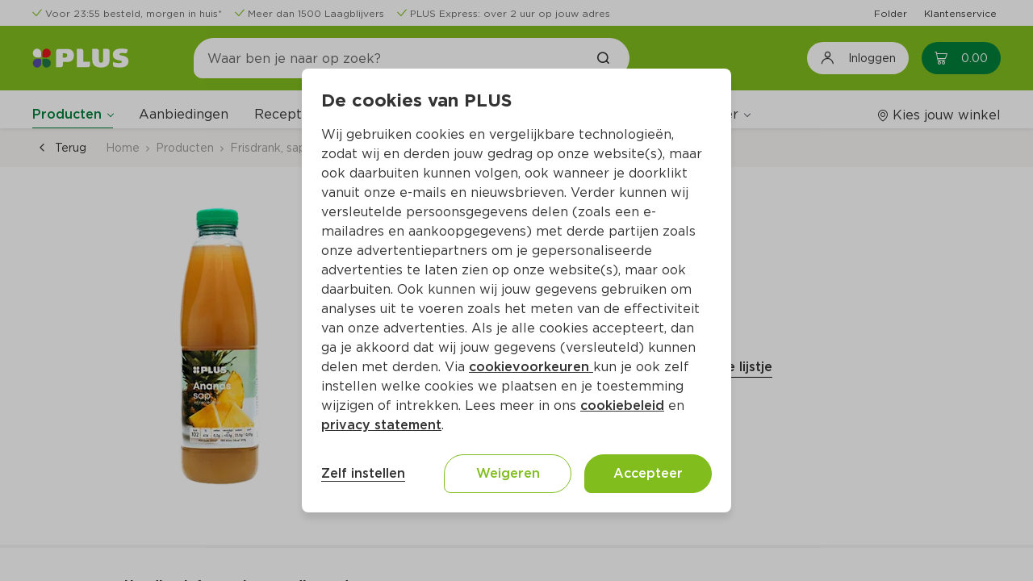

--- FILE ---
content_type: text/css
request_url: https://www.plus.nl/css/OutSystemsReactWidgets.css?kQjDkbMH8s8gQl+B0cPCxA
body_size: 10191
content:
/*!
 *  Font Awesome 4.6.3 by @davegandy - http://fontawesome.io - @fontawesome
 *  License - http://fontawesome.io/license (Font: SIL OFL 1.1, CSS: MIT License)
 */@font-face{font-family:'FontAwesome';src:url('../fonts/fontawesome-webfont.woff2?5s98bsfC1vZwrp12JgTLCw') format('woff2'),url('../fonts/fontawesome-webfont.woff?yN3x5eW_NoK8e+vzDzlBSA') format('woff');font-weight:normal;font-style:normal}.fa{display:inline-block;font:normal normal normal 14px/1 FontAwesome;font-size:inherit;text-rendering:auto;-webkit-font-smoothing:antialiased;-moz-osx-font-smoothing:grayscale}.fa-lg{font-size:1.33333333em;line-height:.75em;vertical-align:-15%}.fa-2x{font-size:2em}.fa-3x{font-size:3em}.fa-4x{font-size:4em}.fa-5x{font-size:5em}.fa-fw{width:1.28571429em;text-align:center}.fa-ul{padding-left:0;margin-left:2.14285714em;list-style-type:none}.fa-ul>li{position:relative}.fa-li{position:absolute;left:-2.14285714em;width:2.14285714em;top:.14285714em;text-align:center}.fa-li.fa-lg{left:-1.85714286em}.fa-border{padding:.2em .25em .15em;border:solid .08em #eee;border-radius:.1em}.fa-pull-left{float:left}.fa-pull-right{float:right}.fa.fa-pull-left{margin-right:.3em}.fa.fa-pull-right{margin-left:.3em}.pull-right{float:right}.pull-left{float:left}.fa.pull-left{margin-right:.3em}.fa.pull-right{margin-left:.3em}.fa-spin{-webkit-animation:fa-spin 2s infinite linear;animation:fa-spin 2s infinite linear}.fa-pulse{-webkit-animation:fa-spin 1s infinite steps(8);animation:fa-spin 1s infinite steps(8)}@-webkit-keyframes fa-spin{0%{-webkit-transform:rotate(0deg);transform:rotate(0deg)}100%{-webkit-transform:rotate(359deg);transform:rotate(359deg)}}@keyframes fa-spin{0%{-webkit-transform:rotate(0deg);transform:rotate(0deg)}100%{-webkit-transform:rotate(359deg);transform:rotate(359deg)}}.fa-rotate-90{-ms-filter:"progid:DXImageTransform.Microsoft.BasicImage(rotation=1)";-webkit-transform:rotate(90deg);-ms-transform:rotate(90deg);transform:rotate(90deg)}.fa-rotate-180{-ms-filter:"progid:DXImageTransform.Microsoft.BasicImage(rotation=2)";-webkit-transform:rotate(180deg);-ms-transform:rotate(180deg);transform:rotate(180deg)}.fa-rotate-270{-ms-filter:"progid:DXImageTransform.Microsoft.BasicImage(rotation=3)";-webkit-transform:rotate(270deg);-ms-transform:rotate(270deg);transform:rotate(270deg)}.fa-flip-horizontal{-ms-filter:"progid:DXImageTransform.Microsoft.BasicImage(rotation=0, mirror=1)";-webkit-transform:scale(-1, 1);-ms-transform:scale(-1, 1);transform:scale(-1, 1)}.fa-flip-vertical{-ms-filter:"progid:DXImageTransform.Microsoft.BasicImage(rotation=2, mirror=1)";-webkit-transform:scale(1, -1);-ms-transform:scale(1, -1);transform:scale(1, -1)}:root .fa-rotate-90,:root .fa-rotate-180,:root .fa-rotate-270,:root .fa-flip-horizontal,:root .fa-flip-vertical{filter:none}.fa-stack{position:relative;display:inline-block;width:2em;height:2em;line-height:2em;vertical-align:middle}.fa-stack-1x,.fa-stack-2x{position:absolute;left:0;width:100%;text-align:center}.fa-stack-1x{line-height:inherit}.fa-stack-2x{font-size:2em}.fa-inverse{color:#fff}.fa-glass:before{content:"\f000"}.fa-music:before{content:"\f001"}.fa-search:before{content:"\f002"}.fa-envelope-o:before{content:"\f003"}.fa-heart:before{content:"\f004"}.fa-star:before{content:"\f005"}.fa-star-o:before{content:"\f006"}.fa-user:before{content:"\f007"}.fa-film:before{content:"\f008"}.fa-th-large:before{content:"\f009"}.fa-th:before{content:"\f00a"}.fa-th-list:before{content:"\f00b"}.fa-check:before{content:"\f00c"}.fa-remove:before,.fa-close:before,.fa-times:before{content:"\f00d"}.fa-search-plus:before{content:"\f00e"}.fa-search-minus:before{content:"\f010"}.fa-power-off:before{content:"\f011"}.fa-signal:before{content:"\f012"}.fa-gear:before,.fa-cog:before{content:"\f013"}.fa-trash-o:before{content:"\f014"}.fa-home:before{content:"\f015"}.fa-file-o:before{content:"\f016"}.fa-clock-o:before{content:"\f017"}.fa-road:before{content:"\f018"}.fa-download:before{content:"\f019"}.fa-arrow-circle-o-down:before{content:"\f01a"}.fa-arrow-circle-o-up:before{content:"\f01b"}.fa-inbox:before{content:"\f01c"}.fa-play-circle-o:before{content:"\f01d"}.fa-rotate-right:before,.fa-repeat:before{content:"\f01e"}.fa-refresh:before{content:"\f021"}.fa-list-alt:before{content:"\f022"}.fa-lock:before{content:"\f023"}.fa-flag:before{content:"\f024"}.fa-headphones:before{content:"\f025"}.fa-volume-off:before{content:"\f026"}.fa-volume-down:before{content:"\f027"}.fa-volume-up:before{content:"\f028"}.fa-qrcode:before{content:"\f029"}.fa-barcode:before{content:"\f02a"}.fa-tag:before{content:"\f02b"}.fa-tags:before{content:"\f02c"}.fa-book:before{content:"\f02d"}.fa-bookmark:before{content:"\f02e"}.fa-print:before{content:"\f02f"}.fa-camera:before{content:"\f030"}.fa-font:before{content:"\f031"}.fa-bold:before{content:"\f032"}.fa-italic:before{content:"\f033"}.fa-text-height:before{content:"\f034"}.fa-text-width:before{content:"\f035"}.fa-align-left:before{content:"\f036"}.fa-align-center:before{content:"\f037"}.fa-align-right:before{content:"\f038"}.fa-align-justify:before{content:"\f039"}.fa-list:before{content:"\f03a"}.fa-dedent:before,.fa-outdent:before{content:"\f03b"}.fa-indent:before{content:"\f03c"}.fa-video-camera:before{content:"\f03d"}.fa-photo:before,.fa-image:before,.fa-picture-o:before{content:"\f03e"}.fa-pencil:before{content:"\f040"}.fa-map-marker:before{content:"\f041"}.fa-adjust:before{content:"\f042"}.fa-tint:before{content:"\f043"}.fa-edit:before,.fa-pencil-square-o:before{content:"\f044"}.fa-share-square-o:before{content:"\f045"}.fa-check-square-o:before{content:"\f046"}.fa-arrows:before{content:"\f047"}.fa-step-backward:before{content:"\f048"}.fa-fast-backward:before{content:"\f049"}.fa-backward:before{content:"\f04a"}.fa-play:before{content:"\f04b"}.fa-pause:before{content:"\f04c"}.fa-stop:before{content:"\f04d"}.fa-forward:before{content:"\f04e"}.fa-fast-forward:before{content:"\f050"}.fa-step-forward:before{content:"\f051"}.fa-eject:before{content:"\f052"}.fa-chevron-left:before{content:"\f053"}.fa-chevron-right:before{content:"\f054"}.fa-plus-circle:before{content:"\f055"}.fa-minus-circle:before{content:"\f056"}.fa-times-circle:before{content:"\f057"}.fa-check-circle:before{content:"\f058"}.fa-question-circle:before{content:"\f059"}.fa-info-circle:before{content:"\f05a"}.fa-crosshairs:before{content:"\f05b"}.fa-times-circle-o:before{content:"\f05c"}.fa-check-circle-o:before{content:"\f05d"}.fa-ban:before{content:"\f05e"}.fa-arrow-left:before{content:"\f060"}.fa-arrow-right:before{content:"\f061"}.fa-arrow-up:before{content:"\f062"}.fa-arrow-down:before{content:"\f063"}.fa-mail-forward:before,.fa-share:before{content:"\f064"}.fa-expand:before{content:"\f065"}.fa-compress:before{content:"\f066"}.fa-plus:before{content:"\f067"}.fa-minus:before{content:"\f068"}.fa-asterisk:before{content:"\f069"}.fa-exclamation-circle:before{content:"\f06a"}.fa-gift:before{content:"\f06b"}.fa-leaf:before{content:"\f06c"}.fa-fire:before{content:"\f06d"}.fa-eye:before{content:"\f06e"}.fa-eye-slash:before{content:"\f070"}.fa-warning:before,.fa-exclamation-triangle:before{content:"\f071"}.fa-plane:before{content:"\f072"}.fa-calendar:before{content:"\f073"}.fa-random:before{content:"\f074"}.fa-comment:before{content:"\f075"}.fa-magnet:before{content:"\f076"}.fa-chevron-up:before{content:"\f077"}.fa-chevron-down:before{content:"\f078"}.fa-retweet:before{content:"\f079"}.fa-shopping-cart:before{content:"\f07a"}.fa-folder:before{content:"\f07b"}.fa-folder-open:before{content:"\f07c"}.fa-arrows-v:before{content:"\f07d"}.fa-arrows-h:before{content:"\f07e"}.fa-bar-chart-o:before,.fa-bar-chart:before{content:"\f080"}.fa-twitter-square:before{content:"\f081"}.fa-facebook-square:before{content:"\f082"}.fa-camera-retro:before{content:"\f083"}.fa-key:before{content:"\f084"}.fa-gears:before,.fa-cogs:before{content:"\f085"}.fa-comments:before{content:"\f086"}.fa-thumbs-o-up:before{content:"\f087"}.fa-thumbs-o-down:before{content:"\f088"}.fa-star-half:before{content:"\f089"}.fa-heart-o:before{content:"\f08a"}.fa-sign-out:before{content:"\f08b"}.fa-linkedin-square:before{content:"\f08c"}.fa-thumb-tack:before{content:"\f08d"}.fa-external-link:before{content:"\f08e"}.fa-sign-in:before{content:"\f090"}.fa-trophy:before{content:"\f091"}.fa-github-square:before{content:"\f092"}.fa-upload:before{content:"\f093"}.fa-lemon-o:before{content:"\f094"}.fa-phone:before{content:"\f095"}.fa-square-o:before{content:"\f096"}.fa-bookmark-o:before{content:"\f097"}.fa-phone-square:before{content:"\f098"}.fa-twitter:before{content:"\f099"}.fa-facebook-f:before,.fa-facebook:before{content:"\f09a"}.fa-github:before{content:"\f09b"}.fa-unlock:before{content:"\f09c"}.fa-credit-card:before{content:"\f09d"}.fa-feed:before,.fa-rss:before{content:"\f09e"}.fa-hdd-o:before{content:"\f0a0"}.fa-bullhorn:before{content:"\f0a1"}.fa-bell:before{content:"\f0f3"}.fa-certificate:before{content:"\f0a3"}.fa-hand-o-right:before{content:"\f0a4"}.fa-hand-o-left:before{content:"\f0a5"}.fa-hand-o-up:before{content:"\f0a6"}.fa-hand-o-down:before{content:"\f0a7"}.fa-arrow-circle-left:before{content:"\f0a8"}.fa-arrow-circle-right:before{content:"\f0a9"}.fa-arrow-circle-up:before{content:"\f0aa"}.fa-arrow-circle-down:before{content:"\f0ab"}.fa-globe:before{content:"\f0ac"}.fa-wrench:before{content:"\f0ad"}.fa-tasks:before{content:"\f0ae"}.fa-filter:before{content:"\f0b0"}.fa-briefcase:before{content:"\f0b1"}.fa-arrows-alt:before{content:"\f0b2"}.fa-group:before,.fa-users:before{content:"\f0c0"}.fa-chain:before,.fa-link:before{content:"\f0c1"}.fa-cloud:before{content:"\f0c2"}.fa-flask:before{content:"\f0c3"}.fa-cut:before,.fa-scissors:before{content:"\f0c4"}.fa-copy:before,.fa-files-o:before{content:"\f0c5"}.fa-paperclip:before{content:"\f0c6"}.fa-save:before,.fa-floppy-o:before{content:"\f0c7"}.fa-square:before{content:"\f0c8"}.fa-navicon:before,.fa-reorder:before,.fa-bars:before{content:"\f0c9"}.fa-list-ul:before{content:"\f0ca"}.fa-list-ol:before{content:"\f0cb"}.fa-strikethrough:before{content:"\f0cc"}.fa-underline:before{content:"\f0cd"}.fa-table:before{content:"\f0ce"}.fa-magic:before{content:"\f0d0"}.fa-truck:before{content:"\f0d1"}.fa-pinterest:before{content:"\f0d2"}.fa-pinterest-square:before{content:"\f0d3"}.fa-google-plus-square:before{content:"\f0d4"}.fa-google-plus:before{content:"\f0d5"}.fa-money:before{content:"\f0d6"}.fa-caret-down:before{content:"\f0d7"}.fa-caret-up:before{content:"\f0d8"}.fa-caret-left:before{content:"\f0d9"}.fa-caret-right:before{content:"\f0da"}.fa-columns:before{content:"\f0db"}.fa-unsorted:before,.fa-sort:before{content:"\f0dc"}.fa-sort-down:before,.fa-sort-desc:before{content:"\f0dd"}.fa-sort-up:before,.fa-sort-asc:before{content:"\f0de"}.fa-envelope:before{content:"\f0e0"}.fa-linkedin:before{content:"\f0e1"}.fa-rotate-left:before,.fa-undo:before{content:"\f0e2"}.fa-legal:before,.fa-gavel:before{content:"\f0e3"}.fa-dashboard:before,.fa-tachometer:before{content:"\f0e4"}.fa-comment-o:before{content:"\f0e5"}.fa-comments-o:before{content:"\f0e6"}.fa-flash:before,.fa-bolt:before{content:"\f0e7"}.fa-sitemap:before{content:"\f0e8"}.fa-umbrella:before{content:"\f0e9"}.fa-paste:before,.fa-clipboard:before{content:"\f0ea"}.fa-lightbulb-o:before{content:"\f0eb"}.fa-exchange:before{content:"\f0ec"}.fa-cloud-download:before{content:"\f0ed"}.fa-cloud-upload:before{content:"\f0ee"}.fa-user-md:before{content:"\f0f0"}.fa-stethoscope:before{content:"\f0f1"}.fa-suitcase:before{content:"\f0f2"}.fa-bell-o:before{content:"\f0a2"}.fa-coffee:before{content:"\f0f4"}.fa-cutlery:before{content:"\f0f5"}.fa-file-text-o:before{content:"\f0f6"}.fa-building-o:before{content:"\f0f7"}.fa-hospital-o:before{content:"\f0f8"}.fa-ambulance:before{content:"\f0f9"}.fa-medkit:before{content:"\f0fa"}.fa-fighter-jet:before{content:"\f0fb"}.fa-beer:before{content:"\f0fc"}.fa-h-square:before{content:"\f0fd"}.fa-plus-square:before{content:"\f0fe"}.fa-angle-double-left:before{content:"\f100"}.fa-angle-double-right:before{content:"\f101"}.fa-angle-double-up:before{content:"\f102"}.fa-angle-double-down:before{content:"\f103"}.fa-angle-left:before{content:"\f104"}.fa-angle-right:before{content:"\f105"}.fa-angle-up:before{content:"\f106"}.fa-angle-down:before{content:"\f107"}.fa-desktop:before{content:"\f108"}.fa-laptop:before{content:"\f109"}.fa-tablet:before{content:"\f10a"}.fa-mobile-phone:before,.fa-mobile:before{content:"\f10b"}.fa-circle-o:before{content:"\f10c"}.fa-quote-left:before{content:"\f10d"}.fa-quote-right:before{content:"\f10e"}.fa-spinner:before{content:"\f110"}.fa-circle:before{content:"\f111"}.fa-mail-reply:before,.fa-reply:before{content:"\f112"}.fa-github-alt:before{content:"\f113"}.fa-folder-o:before{content:"\f114"}.fa-folder-open-o:before{content:"\f115"}.fa-smile-o:before{content:"\f118"}.fa-frown-o:before{content:"\f119"}.fa-meh-o:before{content:"\f11a"}.fa-gamepad:before{content:"\f11b"}.fa-keyboard-o:before{content:"\f11c"}.fa-flag-o:before{content:"\f11d"}.fa-flag-checkered:before{content:"\f11e"}.fa-terminal:before{content:"\f120"}.fa-code:before{content:"\f121"}.fa-mail-reply-all:before,.fa-reply-all:before{content:"\f122"}.fa-star-half-empty:before,.fa-star-half-full:before,.fa-star-half-o:before{content:"\f123"}.fa-location-arrow:before{content:"\f124"}.fa-crop:before{content:"\f125"}.fa-code-fork:before{content:"\f126"}.fa-unlink:before,.fa-chain-broken:before{content:"\f127"}.fa-question:before{content:"\f128"}.fa-info:before{content:"\f129"}.fa-exclamation:before{content:"\f12a"}.fa-superscript:before{content:"\f12b"}.fa-subscript:before{content:"\f12c"}.fa-eraser:before{content:"\f12d"}.fa-puzzle-piece:before{content:"\f12e"}.fa-microphone:before{content:"\f130"}.fa-microphone-slash:before{content:"\f131"}.fa-shield:before{content:"\f132"}.fa-calendar-o:before{content:"\f133"}.fa-fire-extinguisher:before{content:"\f134"}.fa-rocket:before{content:"\f135"}.fa-maxcdn:before{content:"\f136"}.fa-chevron-circle-left:before{content:"\f137"}.fa-chevron-circle-right:before{content:"\f138"}.fa-chevron-circle-up:before{content:"\f139"}.fa-chevron-circle-down:before{content:"\f13a"}.fa-html5:before{content:"\f13b"}.fa-css3:before{content:"\f13c"}.fa-anchor:before{content:"\f13d"}.fa-unlock-alt:before{content:"\f13e"}.fa-bullseye:before{content:"\f140"}.fa-ellipsis-h:before{content:"\f141"}.fa-ellipsis-v:before{content:"\f142"}.fa-rss-square:before{content:"\f143"}.fa-play-circle:before{content:"\f144"}.fa-ticket:before{content:"\f145"}.fa-minus-square:before{content:"\f146"}.fa-minus-square-o:before{content:"\f147"}.fa-level-up:before{content:"\f148"}.fa-level-down:before{content:"\f149"}.fa-check-square:before{content:"\f14a"}.fa-pencil-square:before{content:"\f14b"}.fa-external-link-square:before{content:"\f14c"}.fa-share-square:before{content:"\f14d"}.fa-compass:before{content:"\f14e"}.fa-toggle-down:before,.fa-caret-square-o-down:before{content:"\f150"}.fa-toggle-up:before,.fa-caret-square-o-up:before{content:"\f151"}.fa-toggle-right:before,.fa-caret-square-o-right:before{content:"\f152"}.fa-euro:before,.fa-eur:before{content:"\f153"}.fa-gbp:before{content:"\f154"}.fa-dollar:before,.fa-usd:before{content:"\f155"}.fa-rupee:before,.fa-inr:before{content:"\f156"}.fa-cny:before,.fa-rmb:before,.fa-yen:before,.fa-jpy:before{content:"\f157"}.fa-ruble:before,.fa-rouble:before,.fa-rub:before{content:"\f158"}.fa-won:before,.fa-krw:before{content:"\f159"}.fa-bitcoin:before,.fa-btc:before{content:"\f15a"}.fa-file:before{content:"\f15b"}.fa-file-text:before{content:"\f15c"}.fa-sort-alpha-asc:before{content:"\f15d"}.fa-sort-alpha-desc:before{content:"\f15e"}.fa-sort-amount-asc:before{content:"\f160"}.fa-sort-amount-desc:before{content:"\f161"}.fa-sort-numeric-asc:before{content:"\f162"}.fa-sort-numeric-desc:before{content:"\f163"}.fa-thumbs-up:before{content:"\f164"}.fa-thumbs-down:before{content:"\f165"}.fa-youtube-square:before{content:"\f166"}.fa-youtube:before{content:"\f167"}.fa-xing:before{content:"\f168"}.fa-xing-square:before{content:"\f169"}.fa-youtube-play:before{content:"\f16a"}.fa-dropbox:before{content:"\f16b"}.fa-stack-overflow:before{content:"\f16c"}.fa-instagram:before{content:"\f16d"}.fa-flickr:before{content:"\f16e"}.fa-adn:before{content:"\f170"}.fa-bitbucket:before{content:"\f171"}.fa-bitbucket-square:before{content:"\f172"}.fa-tumblr:before{content:"\f173"}.fa-tumblr-square:before{content:"\f174"}.fa-long-arrow-down:before{content:"\f175"}.fa-long-arrow-up:before{content:"\f176"}.fa-long-arrow-left:before{content:"\f177"}.fa-long-arrow-right:before{content:"\f178"}.fa-apple:before{content:"\f179"}.fa-windows:before{content:"\f17a"}.fa-android:before{content:"\f17b"}.fa-linux:before{content:"\f17c"}.fa-dribbble:before{content:"\f17d"}.fa-skype:before{content:"\f17e"}.fa-foursquare:before{content:"\f180"}.fa-trello:before{content:"\f181"}.fa-female:before{content:"\f182"}.fa-male:before{content:"\f183"}.fa-gittip:before,.fa-gratipay:before{content:"\f184"}.fa-sun-o:before{content:"\f185"}.fa-moon-o:before{content:"\f186"}.fa-archive:before{content:"\f187"}.fa-bug:before{content:"\f188"}.fa-vk:before{content:"\f189"}.fa-weibo:before{content:"\f18a"}.fa-renren:before{content:"\f18b"}.fa-pagelines:before{content:"\f18c"}.fa-stack-exchange:before{content:"\f18d"}.fa-arrow-circle-o-right:before{content:"\f18e"}.fa-arrow-circle-o-left:before{content:"\f190"}.fa-toggle-left:before,.fa-caret-square-o-left:before{content:"\f191"}.fa-dot-circle-o:before{content:"\f192"}.fa-wheelchair:before{content:"\f193"}.fa-vimeo-square:before{content:"\f194"}.fa-turkish-lira:before,.fa-try:before{content:"\f195"}.fa-plus-square-o:before{content:"\f196"}.fa-space-shuttle:before{content:"\f197"}.fa-slack:before{content:"\f198"}.fa-envelope-square:before{content:"\f199"}.fa-wordpress:before{content:"\f19a"}.fa-openid:before{content:"\f19b"}.fa-institution:before,.fa-bank:before,.fa-university:before{content:"\f19c"}.fa-mortar-board:before,.fa-graduation-cap:before{content:"\f19d"}.fa-yahoo:before{content:"\f19e"}.fa-google:before{content:"\f1a0"}.fa-reddit:before{content:"\f1a1"}.fa-reddit-square:before{content:"\f1a2"}.fa-stumbleupon-circle:before{content:"\f1a3"}.fa-stumbleupon:before{content:"\f1a4"}.fa-delicious:before{content:"\f1a5"}.fa-digg:before{content:"\f1a6"}.fa-pied-piper-pp:before{content:"\f1a7"}.fa-pied-piper-alt:before{content:"\f1a8"}.fa-drupal:before{content:"\f1a9"}.fa-joomla:before{content:"\f1aa"}.fa-language:before{content:"\f1ab"}.fa-fax:before{content:"\f1ac"}.fa-building:before{content:"\f1ad"}.fa-child:before{content:"\f1ae"}.fa-paw:before{content:"\f1b0"}.fa-spoon:before{content:"\f1b1"}.fa-cube:before{content:"\f1b2"}.fa-cubes:before{content:"\f1b3"}.fa-behance:before{content:"\f1b4"}.fa-behance-square:before{content:"\f1b5"}.fa-steam:before{content:"\f1b6"}.fa-steam-square:before{content:"\f1b7"}.fa-recycle:before{content:"\f1b8"}.fa-automobile:before,.fa-car:before{content:"\f1b9"}.fa-cab:before,.fa-taxi:before{content:"\f1ba"}.fa-tree:before{content:"\f1bb"}.fa-spotify:before{content:"\f1bc"}.fa-deviantart:before{content:"\f1bd"}.fa-soundcloud:before{content:"\f1be"}.fa-database:before{content:"\f1c0"}.fa-file-pdf-o:before{content:"\f1c1"}.fa-file-word-o:before{content:"\f1c2"}.fa-file-excel-o:before{content:"\f1c3"}.fa-file-powerpoint-o:before{content:"\f1c4"}.fa-file-photo-o:before,.fa-file-picture-o:before,.fa-file-image-o:before{content:"\f1c5"}.fa-file-zip-o:before,.fa-file-archive-o:before{content:"\f1c6"}.fa-file-sound-o:before,.fa-file-audio-o:before{content:"\f1c7"}.fa-file-movie-o:before,.fa-file-video-o:before{content:"\f1c8"}.fa-file-code-o:before{content:"\f1c9"}.fa-vine:before{content:"\f1ca"}.fa-codepen:before{content:"\f1cb"}.fa-jsfiddle:before{content:"\f1cc"}.fa-life-bouy:before,.fa-life-buoy:before,.fa-life-saver:before,.fa-support:before,.fa-life-ring:before{content:"\f1cd"}.fa-circle-o-notch:before{content:"\f1ce"}.fa-ra:before,.fa-resistance:before,.fa-rebel:before{content:"\f1d0"}.fa-ge:before,.fa-empire:before{content:"\f1d1"}.fa-git-square:before{content:"\f1d2"}.fa-git:before{content:"\f1d3"}.fa-y-combinator-square:before,.fa-yc-square:before,.fa-hacker-news:before{content:"\f1d4"}.fa-tencent-weibo:before{content:"\f1d5"}.fa-qq:before{content:"\f1d6"}.fa-wechat:before,.fa-weixin:before{content:"\f1d7"}.fa-send:before,.fa-paper-plane:before{content:"\f1d8"}.fa-send-o:before,.fa-paper-plane-o:before{content:"\f1d9"}.fa-history:before{content:"\f1da"}.fa-circle-thin:before{content:"\f1db"}.fa-header:before{content:"\f1dc"}.fa-paragraph:before{content:"\f1dd"}.fa-sliders:before{content:"\f1de"}.fa-share-alt:before{content:"\f1e0"}.fa-share-alt-square:before{content:"\f1e1"}.fa-bomb:before{content:"\f1e2"}.fa-soccer-ball-o:before,.fa-futbol-o:before{content:"\f1e3"}.fa-tty:before{content:"\f1e4"}.fa-binoculars:before{content:"\f1e5"}.fa-plug:before{content:"\f1e6"}.fa-slideshare:before{content:"\f1e7"}.fa-twitch:before{content:"\f1e8"}.fa-yelp:before{content:"\f1e9"}.fa-newspaper-o:before{content:"\f1ea"}.fa-wifi:before{content:"\f1eb"}.fa-calculator:before{content:"\f1ec"}.fa-paypal:before{content:"\f1ed"}.fa-google-wallet:before{content:"\f1ee"}.fa-cc-visa:before{content:"\f1f0"}.fa-cc-mastercard:before{content:"\f1f1"}.fa-cc-discover:before{content:"\f1f2"}.fa-cc-amex:before{content:"\f1f3"}.fa-cc-paypal:before{content:"\f1f4"}.fa-cc-stripe:before{content:"\f1f5"}.fa-bell-slash:before{content:"\f1f6"}.fa-bell-slash-o:before{content:"\f1f7"}.fa-trash:before{content:"\f1f8"}.fa-copyright:before{content:"\f1f9"}.fa-at:before{content:"\f1fa"}.fa-eyedropper:before{content:"\f1fb"}.fa-paint-brush:before{content:"\f1fc"}.fa-birthday-cake:before{content:"\f1fd"}.fa-area-chart:before{content:"\f1fe"}.fa-pie-chart:before{content:"\f200"}.fa-line-chart:before{content:"\f201"}.fa-lastfm:before{content:"\f202"}.fa-lastfm-square:before{content:"\f203"}.fa-toggle-off:before{content:"\f204"}.fa-toggle-on:before{content:"\f205"}.fa-bicycle:before{content:"\f206"}.fa-bus:before{content:"\f207"}.fa-ioxhost:before{content:"\f208"}.fa-angellist:before{content:"\f209"}.fa-cc:before{content:"\f20a"}.fa-shekel:before,.fa-sheqel:before,.fa-ils:before{content:"\f20b"}.fa-meanpath:before{content:"\f20c"}.fa-buysellads:before{content:"\f20d"}.fa-connectdevelop:before{content:"\f20e"}.fa-dashcube:before{content:"\f210"}.fa-forumbee:before{content:"\f211"}.fa-leanpub:before{content:"\f212"}.fa-sellsy:before{content:"\f213"}.fa-shirtsinbulk:before{content:"\f214"}.fa-simplybuilt:before{content:"\f215"}.fa-skyatlas:before{content:"\f216"}.fa-cart-plus:before{content:"\f217"}.fa-cart-arrow-down:before{content:"\f218"}.fa-diamond:before{content:"\f219"}.fa-ship:before{content:"\f21a"}.fa-user-secret:before{content:"\f21b"}.fa-motorcycle:before{content:"\f21c"}.fa-street-view:before{content:"\f21d"}.fa-heartbeat:before{content:"\f21e"}.fa-venus:before{content:"\f221"}.fa-mars:before{content:"\f222"}.fa-mercury:before{content:"\f223"}.fa-intersex:before,.fa-transgender:before{content:"\f224"}.fa-transgender-alt:before{content:"\f225"}.fa-venus-double:before{content:"\f226"}.fa-mars-double:before{content:"\f227"}.fa-venus-mars:before{content:"\f228"}.fa-mars-stroke:before{content:"\f229"}.fa-mars-stroke-v:before{content:"\f22a"}.fa-mars-stroke-h:before{content:"\f22b"}.fa-neuter:before{content:"\f22c"}.fa-genderless:before{content:"\f22d"}.fa-facebook-official:before{content:"\f230"}.fa-pinterest-p:before{content:"\f231"}.fa-whatsapp:before{content:"\f232"}.fa-server:before{content:"\f233"}.fa-user-plus:before{content:"\f234"}.fa-user-times:before{content:"\f235"}.fa-hotel:before,.fa-bed:before{content:"\f236"}.fa-viacoin:before{content:"\f237"}.fa-train:before{content:"\f238"}.fa-subway:before{content:"\f239"}.fa-medium:before{content:"\f23a"}.fa-yc:before,.fa-y-combinator:before{content:"\f23b"}.fa-optin-monster:before{content:"\f23c"}.fa-opencart:before{content:"\f23d"}.fa-expeditedssl:before{content:"\f23e"}.fa-battery-4:before,.fa-battery-full:before{content:"\f240"}.fa-battery-3:before,.fa-battery-three-quarters:before{content:"\f241"}.fa-battery-2:before,.fa-battery-half:before{content:"\f242"}.fa-battery-1:before,.fa-battery-quarter:before{content:"\f243"}.fa-battery-0:before,.fa-battery-empty:before{content:"\f244"}.fa-mouse-pointer:before{content:"\f245"}.fa-i-cursor:before{content:"\f246"}.fa-object-group:before{content:"\f247"}.fa-object-ungroup:before{content:"\f248"}.fa-sticky-note:before{content:"\f249"}.fa-sticky-note-o:before{content:"\f24a"}.fa-cc-jcb:before{content:"\f24b"}.fa-cc-diners-club:before{content:"\f24c"}.fa-clone:before{content:"\f24d"}.fa-balance-scale:before{content:"\f24e"}.fa-hourglass-o:before{content:"\f250"}.fa-hourglass-1:before,.fa-hourglass-start:before{content:"\f251"}.fa-hourglass-2:before,.fa-hourglass-half:before{content:"\f252"}.fa-hourglass-3:before,.fa-hourglass-end:before{content:"\f253"}.fa-hourglass:before{content:"\f254"}.fa-hand-grab-o:before,.fa-hand-rock-o:before{content:"\f255"}.fa-hand-stop-o:before,.fa-hand-paper-o:before{content:"\f256"}.fa-hand-scissors-o:before{content:"\f257"}.fa-hand-lizard-o:before{content:"\f258"}.fa-hand-spock-o:before{content:"\f259"}.fa-hand-pointer-o:before{content:"\f25a"}.fa-hand-peace-o:before{content:"\f25b"}.fa-trademark:before{content:"\f25c"}.fa-registered:before{content:"\f25d"}.fa-creative-commons:before{content:"\f25e"}.fa-gg:before{content:"\f260"}.fa-gg-circle:before{content:"\f261"}.fa-tripadvisor:before{content:"\f262"}.fa-odnoklassniki:before{content:"\f263"}.fa-odnoklassniki-square:before{content:"\f264"}.fa-get-pocket:before{content:"\f265"}.fa-wikipedia-w:before{content:"\f266"}.fa-safari:before{content:"\f267"}.fa-chrome:before{content:"\f268"}.fa-firefox:before{content:"\f269"}.fa-opera:before{content:"\f26a"}.fa-internet-explorer:before{content:"\f26b"}.fa-tv:before,.fa-television:before{content:"\f26c"}.fa-contao:before{content:"\f26d"}.fa-500px:before{content:"\f26e"}.fa-amazon:before{content:"\f270"}.fa-calendar-plus-o:before{content:"\f271"}.fa-calendar-minus-o:before{content:"\f272"}.fa-calendar-times-o:before{content:"\f273"}.fa-calendar-check-o:before{content:"\f274"}.fa-industry:before{content:"\f275"}.fa-map-pin:before{content:"\f276"}.fa-map-signs:before{content:"\f277"}.fa-map-o:before{content:"\f278"}.fa-map:before{content:"\f279"}.fa-commenting:before{content:"\f27a"}.fa-commenting-o:before{content:"\f27b"}.fa-houzz:before{content:"\f27c"}.fa-vimeo:before{content:"\f27d"}.fa-black-tie:before{content:"\f27e"}.fa-fonticons:before{content:"\f280"}.fa-reddit-alien:before{content:"\f281"}.fa-edge:before{content:"\f282"}.fa-credit-card-alt:before{content:"\f283"}.fa-codiepie:before{content:"\f284"}.fa-modx:before{content:"\f285"}.fa-fort-awesome:before{content:"\f286"}.fa-usb:before{content:"\f287"}.fa-product-hunt:before{content:"\f288"}.fa-mixcloud:before{content:"\f289"}.fa-scribd:before{content:"\f28a"}.fa-pause-circle:before{content:"\f28b"}.fa-pause-circle-o:before{content:"\f28c"}.fa-stop-circle:before{content:"\f28d"}.fa-stop-circle-o:before{content:"\f28e"}.fa-shopping-bag:before{content:"\f290"}.fa-shopping-basket:before{content:"\f291"}.fa-hashtag:before{content:"\f292"}.fa-bluetooth:before{content:"\f293"}.fa-bluetooth-b:before{content:"\f294"}.fa-percent:before{content:"\f295"}.fa-gitlab:before{content:"\f296"}.fa-wpbeginner:before{content:"\f297"}.fa-wpforms:before{content:"\f298"}.fa-envira:before{content:"\f299"}.fa-universal-access:before{content:"\f29a"}.fa-wheelchair-alt:before{content:"\f29b"}.fa-question-circle-o:before{content:"\f29c"}.fa-blind:before{content:"\f29d"}.fa-audio-description:before{content:"\f29e"}.fa-volume-control-phone:before{content:"\f2a0"}.fa-braille:before{content:"\f2a1"}.fa-assistive-listening-systems:before{content:"\f2a2"}.fa-asl-interpreting:before,.fa-american-sign-language-interpreting:before{content:"\f2a3"}.fa-deafness:before,.fa-hard-of-hearing:before,.fa-deaf:before{content:"\f2a4"}.fa-glide:before{content:"\f2a5"}.fa-glide-g:before{content:"\f2a6"}.fa-signing:before,.fa-sign-language:before{content:"\f2a7"}.fa-low-vision:before{content:"\f2a8"}.fa-viadeo:before{content:"\f2a9"}.fa-viadeo-square:before{content:"\f2aa"}.fa-snapchat:before{content:"\f2ab"}.fa-snapchat-ghost:before{content:"\f2ac"}.fa-snapchat-square:before{content:"\f2ad"}.fa-pied-piper:before{content:"\f2ae"}.fa-first-order:before{content:"\f2b0"}.fa-yoast:before{content:"\f2b1"}.fa-themeisle:before{content:"\f2b2"}.fa-google-plus-circle:before,.fa-google-plus-official:before{content:"\f2b3"}.fa-fa:before,.fa-font-awesome:before{content:"\f2b4"}.sr-only{position:absolute;width:1px;height:1px;padding:0;margin:-1px;overflow:hidden;clip:rect(0, 0, 0, 0);border:0}.sr-only-focusable:active,.sr-only-focusable:focus{position:static;width:auto;height:auto;margin:0;overflow:visible;clip:auto}
[data-button-group] > div {
    display: -webkit-box;
    display: -webkit-flex;
    display: -ms-flexbox;
    display: flex;
}

[data-button-group-item] {
    -webkit-box-flex:1;
    -webkit-flex:1;
        -ms-flex:1;
            flex:1;
}

[data-button-group-item].button-group-selected-item {
    color:#999;
}
[data-checkbox] {
  position: relative;
  display: inline-block;
  background-color: transparent;
  cursor: pointer;
  -webkit-appearance: none;
  width: 20px;
  height: 20px;
  margin: 0;
  padding: 0;
  border: 1px solid #bdc5c7;
}

[data-checkbox]:focus {
    /* csslint ignore:start */
	outline: 0;
    /* csslint ignore:end */
}

[data-checkbox]:before {
	display: table;
	width: 100%;
	height: 100%;
	content: ' ';
    opacity: 0;
    background-color: #bdc5c7;
    transition: opacity 200ms ease-in;
 }
 
[data-checkbox]:checked:before {
	opacity: 1;
}

[data-checkbox]:checked:after {
    -webkit-transform: rotate(-45deg);
    transform: rotate(-45deg);
    position: absolute;
    display: table;
    top: 3px;
    left: 3px;
    width: 10px;
    height: 6px;
    border-width: 0 0 2px 2px;
    border-style: solid;
    border-color: white;
    content: ' ';
}

[data-checkbox][disabled] {
    border-color: #ccc;
}

[data-checkbox][disabled]:checked:before {
    background-color: #E9E9E9;
}

[data-checkbox][disabled]:checked:after {
    border-color: #A6A6A6;
}
[data-dropdown] {
    cursor: pointer;
    
}

[data-dropdown] > .dropdown-display {
    border: 1px solid #aaa;
    position: relative;
	padding: 5px;
}

[data-dropdown] > .dropdown-background-window {
	z-index: 1;
}

[data-dropdown] > .dropdown-display:after {
    display: inline-block;
    content: " "; /* down triangle*/
    color: #aaa;
    border-style: solid;      
    border-width: 5px;
    border-color: transparent #aaa #aaa transparent;
    vertical-align: bottom;
    position: absolute;
    bottom: 5px;
    right: 5px;
}

[data-dropdown] .dropdown-display-content {
    display: inline-block;
    white-space: nowrap;
}

[data-dropdown] .scrollable-list {
    max-height: 240px;
    height: inherit;
    overflow-y: auto;
    -webkit-overflow-scrolling: touch;
    z-index: 4;
    -ms-overflow-style: none; /* Hide the scrollbar in IE */
}

[data-dropdown] .scrollable-list::-webkit-scrollbar { 
    /* csslint ignore:start */
    width: 0 !important; /* Hide the scrollbar in Chrome */
    /* csslint ignore:end */
}

/* Dark css magic to add the shadows on the top and bottom of the list when the scroll is active */
/* Refer here for more information: http://kizu.ru/en/fun/shadowscroll/ */

[data-dropdown] .scrollable-list-with-scroll {
    position: relative;
    
    background: #FFF no-repeat;
    background-image:
        -webkit-radial-gradient(50% 0, farthest-side, rgba(0,0,0,0.2), rgba(0,0,0,0)),
        -webkit-radial-gradient(50% 100%,farthest-side, rgba(0,0,0,0.2), rgba(0,0,0,0));
    background-image:
        -moz-radial-gradient(50% 0, farthest-side, rgba(0,0,0,0.2), rgba(0,0,0,0)),
        -moz-radial-gradient(50% 100%,farthest-side, rgba(0,0,0,0.2), rgba(0,0,0,0));
    background-image:
        radial-gradient(farthest-side at 50% 0, rgba(0,0,0,0.2), rgba(0,0,0,0)),
        radial-gradient(farthest-side at 50% 100%, rgba(0,0,0,0.2), rgba(0,0,0,0));
    background-position: 0 0, 0 100%;
    background-size: 100% 14px;
}

[data-dropdown] .scrollable-list-with-scroll:before,
[data-dropdown] .scrollable-list-with-scroll:after {
    content: "";
    position: relative;
    z-index: -1;

    display: block;

    height: 30px;
    margin: 0 0 -30px;
    background: -webkit-linear-gradient(top,#FFF,#FFF 30%,rgba(255,255,255,0));
    background:    -moz-linear-gradient(top,#FFF,#FFF 30%,rgba(255,255,255,0));
    background:   linear-gradient(to bottom,#FFF,#FFF 30%,rgba(255,255,255,0));
}

[data-dropdown] .scrollable-list-with-scroll:after {
    margin: -30px 0 0;
    background: -webkit-linear-gradient(top,rgba(255,255,255,0),#FFF 70%,#FFF);
    background:    -moz-linear-gradient(top,rgba(255,255,255,0),#FFF 70%,#FFF);
    background:   linear-gradient(to bottom,rgba(255,255,255,0),#FFF 70%,#FFF);
}


[data-dropdown] > .dropdown-list {
    position: fixed;
    background: white;
    border: 1px solid #ccc;
    -webkit-transform: translateZ(0);/* To enable hardware accelaration */
    transform: translateZ(0);
    z-index: 2;
    overflow: visible;
}

[data-dropdown] .dropdown-popup-row {
    padding: 10px;
    padding-right: 50px;
    white-space: nowrap;
    position: relative;
    z-index: 4;
}

[data-dropdown] .dropdown-popup-row:hover {
    background-color: #eaeaea;
}

[data-dropdown] .dropdown-popup-row:empty {
    display: none;
}

[data-dropdown] .dropdown-popup-row-selected {
    background-color: #E6F0F1;
}

/* Right-To-Left Support */

.is-rtl [data-dropdown] > .dropdown-display:after {
    left: 5px;
    right: auto;
}

.is-rtl [data-dropdown] .dropdown-popup-row {
    padding-left: 50px;
    padding-right: 10px;
}

/* Design mode only */




[data-expression] {
	white-space: pre-wrap;
}

[data-expression]:empty:after {
    content: "\200b";
}


[data-form] [data-label].mandatory-label:after {
    content: "*";
	color: #BF1601;
	position: absolute;
	padding: 0 5px 5px 3px;
}
@-webkit-keyframes imageBounceIn {
  0% { opacity: 0; }
  100% { opacity: 1; }
}

@keyframes imageBounceIn {
  0% { opacity: 0; }
  100% { opacity: 1; }
}

[data-image].image-lazyload {
    -webkit-animation-duration: 1s;
     animation-duration: 1s;
     -webkit-animation-name: imageBounceIn;
     animation-name: imageBounceIn;
}
[data-input]::-webkit-outer-spin-button, /* Removes arrows */
[data-input]::-webkit-inner-spin-button, /* Removes arrows */
[data-input]::-webkit-clear-button { /* Removes blue cross */
	-webkit-appearance: none;
	margin: 0;
}

[data-input] {
	margin: 0;
	border: 1px solid #aaa;
}

[data-input]::-ms-clear { /* Removes cross on IE */
    display: none;
}

[data-input]:empty {
    height: 32px;
    padding-top: 5px;
    padding-bottom: 5px;
}

[data-input][type=number] { /* Removes arrows on firefox */
    -moz-appearance: textfield;
}

[data-input][type=search],
[data-input][type=date],
[data-input][type=datetime-local],
[data-input][type=time] {
    -webkit-appearance: none;
}

::-webkit-calendar-picker-indicator { /* Removes dropdown for picker */
   
   
}
[data-label].mandatory:after {
    content: "*";
}

[data-label]:empty {
    
}

[data-list] .empty-message {
	color: #666;
	font-size: 12px;
	font-weight: normal;
	height: 1em;
	display: block;
	margin-bottom: 1.5em;
	margin-top: 30px;
	margin-left: 0;
}



[data-list]:empty {
    
    
}
[data-list-item]:after {
    content: '';
    display: block;
    clear: both;    
}

[data-list-item] img {
    /* Avoid rendering issues */
    -webkit-transform: translateZ(0);
            transform: translateZ(0);
}
 /* Double size container to allow swipe */
[data-list-item] .list-item-container {
    display: -webkit-box;
    display: -webkit-flex;
    display: -ms-flexbox;
    display: flex;
	width: 200%;
    
    
}
 /* The content will fill 100% of the parent (50% of 200%) */
[data-list-item] .list-item {
	width: 50%;
    
}
 /* Invisible until user swipes */
[data-list-item] .list-item-animating .list-item-left-actions,
[data-list-item] .list-item-animating .list-item-right-actions {
    width: 0;
    transition: all .5s ease;
}
[data-list-item] .list-item-left-actions,
[data-list-item] .list-item-right-actions {
    width: 0;
    transition: none;
    
    
    
    
}

.list-item {
    display: block;
}
[data-list-item] .list-item-left-actions,
[data-list-item] .list-item-right-actions {
    display: -webkit-box;
    display: -webkit-flex;
    display: -ms-flexbox;
    display: flex;
}
[data-list-item] .list-item-right-actions {
    -webkit-box-pack: end;
    -webkit-justify-content: flex-end;
    -ms-flex-pack: end;
     justify-content: flex-end;
    
}
 /* Show just leftmost or rightmost actions of a full swipe */
[data-list-item] .list-item-full-swipe .list-item-right-actions [data-list-item-action]:not(:last-child),
[data-list-item] .list-item-full-swipe .list-item-left-actions [data-list-item-action]:not(:first-child) {
    -webkit-box-flex:0;
    -webkit-flex:0;
    -ms-flex:0;
    flex:0;
}

[data-list-item] [data-list-item-action] {
    -webkit-box-flex:1;
    -webkit-flex:1;
    -ms-flex:1;
    flex:1;

    padding: 0;
    border: 0;
    margin: 0;

	overflow-x: hidden;
    transition: all .5s ease;
    max-width: 75px;
    
}

[data-list-item] .list-item-full-swipe [data-list-item-action] {
    max-width: 100%;
}


 /* Animations */
[data-list-item] .list-item-container.list-item-animating {
    transition: all .5s ease;
}
[data-list-item] .list-item-show-right-buttons,
[data-list-item] .list-item-show-left-buttons,
[data-list-item] .list-item-show-left-buttons [data-list-item-action],
[data-list-item] .list-item-show-right-buttons [data-list-item-action] {
    transition: all .5s ease;
}

[data-list-item] .list-item-float-right {
    float: right;

    -webkit-box-pack: end;
    -webkit-justify-content: flex-end;
    -ms-flex-pack: end;
    justify-content: flex-end;
}

[data-list-item] .list-item-float-left {
    float: left;

    -webkit-box-pack: start;
    -webkit-justify-content: flex-start;
    -ms-flex-pack: start;
    justify-content: flex-start;
}

/* Design mode only */




[data-popover] {
	display: inline;
	position: relative;
}

[data-popover] [data-icon] {
	vertical-align: 15%;
	margin-left: 5px;
}

[data-popover] > .popover-top {
	cursor: pointer;
	display: inline-block;
	position: relative;
	border: 1px solid #aaa;
	padding: 5px;
}

[data-popover] > .popover-bottom {
	background-color: #ffffff;
	z-index: 2;
	min-width: 160px;
	min-height: 32px;
	padding: 10px;
	display: inline-block;
	-webkit-animation-duration: .25s;
	animation-duration: .25s;
	-webkit-animation-fill-mode: both;
	animation-fill-mode: both;
	-webkit-animation-name: popoverAppear;
	animation-name: popoverAppear;
	border: 1px solid #ddd;
	
	
	
	
	
}

@-webkit-keyframes popoverAppear {
	0% {
		opacity: 0;
	}

	100% {
		opacity: 1;
	}
}

@keyframes popoverAppear {
	0% {
		opacity: 0;
	}

	100% {
		opacity: 1;
	}
}

/* Design mode only */

/* csslint ignore:start */







/* csslint ignore:end */
[data-popup] {
    position: relative;
    text-align: left;
    max-width: 90%;
    max-height: 90%;
    min-width:  300px;
    min-height: 100px;	
    overflow: auto;
   	background-color: #ffffff;
    border: 1px solid rgba(0, 0, 0, 0.2);
    border-radius: 6px;
	-webkit-background-clip: padding-box;
    background-clip: padding-box;
	padding: 10px;
    
    
    
    
    
    
    
}

@media (max-width: 480px) {    
    [data-popup] {
        max-width:  300px;
    }
}

[data-popup] {
    transition: opacity 0.15s ease-in;
}

.popup-animation-enter > [data-popup] {
    opacity: 0.01;
}

.popup-animation-enter-done > [data-popup] {
    opacity: 1;
}

[data-popup-backdrop] {
    display: -webkit-box;
    display: -webkit-flex;
    display: -ms-flexbox;
    display: flex;
    position: fixed;
    top: 0;
    right: 0;
    bottom: 0;
    left: 0;    
    background-color: rgba(0, 0, 0, 0.3);
    -webkit-box-pack: center;
    -webkit-justify-content: center;
        -ms-flex-pack: center;
            justify-content: center;
    -webkit-box-align: center;
    -webkit-align-items: center;
        -ms-flex-align: center;
            align-items: center;    
    text-align: center;
    z-index: 100;
    
}

.popup-disable-scroll {
    height: 100%;
    overflow: hidden;
}

/* Design mode only */





/* csslint ignore:start */

/* csslint ignore:end */
[data-switch] {
    width: 37px;
	height: 24px;
    position: relative;
    display: inline-block;
    border: 0;
    background: transparent;
    cursor: pointer;
    -webkit-appearance: none;
    margin: 0;
    background-color: #ccc;
    border-radius: 24px;
    overflow: hidden;
}

[data-switch]:empty:before {
    opacity: 0;
}

[data-switch]:empty:before, 
[data-switch]:empty:after {
	position: absolute;
	display: inline-block;
	top: 0;
	bottom: 0;
	left: 0;
	content: ' ';
	width: 37px;
	height: 24px;
	background-color: #bdc5c7;
	transition: opacity 100ms ease-in;
	cursor: pointer;
}

[data-switch]:empty:after {
	width: 16px;
	height: 16px;
	top: 3.5px;
	bottom: 3.5px;
	margin-left: 4.5px;
	background-color: #fff;
	border-radius: 50%;
}

[data-switch]:checked:before {
	background-color: #8CC83C;
    opacity: 1;
}

[data-switch]:checked:after {
	margin-left: 16px;
}

[data-switch][disabled]:empty:before {
    border-color: #ddd;
    background-color: #f5f5f5;
}

[data-switch][disabled]:empty:after {
    border-color: #ddd;
    background-color: #f5f5f5;
}

[data-switch][disabled]:checked:before {
    border-color: #ccc; 
    background-color: #ccc;
}

[data-switch][disabled]:checked:after {
    border-color: #f5f5f5;
    background-color: #f5f5f5;
}



[data-upload] {
    display: inline-block;
    background-color: #e6e7e8;
    font-size: 14px;
    border: 1px solid #ccc;
    white-space: nowrap;
    text-overflow: ellipsis;
    overflow-x: hidden;
    position: relative;
    cursor: pointer;
	min-height: 32px;
}

/*iOS hack. Inner elements were trapping the on click event.*/
[data-upload] > * {
    /* csslint ignore:start */
    pointer-events: none;
    /* csslint ignore:end */
}

[data-upload] img {
    vertical-align: middle;
}

[data-upload] span {
    white-space: nowrap;
}

[data-upload].upload-image-withoverlay .change-image {
    position: absolute;
    bottom: 0;
    background-color: black;
    opacity: 0.8;
    color: white;
    height: 32px;
    width: 100%;
    margin-top: 0;
    white-space: nowrap;
}

[data-upload].upload-image-withoverlay [data-icon],
[data-upload].upload-image-withoverlay.uploaded [data-icon] {
    background-color: transparent;
}

[data-upload].upload-image-withoverlay img:not([src]),
[data-upload].upload-image-withoverlay img[src=''],
[data-upload].upload-image-withoverlay img[src='[data-uri]'] {
    content: url('[data-uri]');
    background-position: center;
    background-size: 100%;
}

[data-upload] [data-icon] {
	color: white;
    background-color: #a7a9ac;
	line-height: 32px;
    width: 32px;
	text-align: center;
    margin-right: 15px;
}
	
[data-upload].uploaded [data-icon] {
    background-color: #384142;
}


--- FILE ---
content_type: text/css
request_url: https://www.plus.nl/css/CloneOfOutSystemsMaps.Styles.ImagesCSS.css?_D3ADVpaZI53uGsRPQiCVw
body_size: 616913
content:
:root {
    --drawingtools-sprite-leaflet: url('[data-uri]');
    --popup-default-image: url('[data-uri]');
    --map-container-image-google: url('[data-uri]');
    --map-container-image-leaflet: url('[data-uri]');
    --cluster-default-image-1: url('[data-uri]');
    --cluster-default-image-2: url('[data-uri]');
    --cluster-default-image-3: url('[data-uri]');
    --marker-leaflet-icon: url('[data-uri]');
    --marker-leaflet-icon-wp: url('[data-uri]');
}

--- FILE ---
content_type: text/css
request_url: https://www.plus.nl/css/CloneOfOutSystemsMaps.Styles.MapCSS.css?SYI8gmaVFRtb2wDKkqLI0w
body_size: 1813
content:
.map-wrapper {
    -webkit-transition: opacity linear 150ms;
    transition: opacity linear 150ms;
    height: 100%;
    width: 100%;
}

/* 
* This pseudo element, will force the .map-wrapper to occupy all the possibly width.
* This is specially important when insidethe map is inside an if and an inline map
* key is passed. 
*/
.map-wrapper:before {
    
    
    
    
    
}

.map-wrapper.is--hidden {
    opacity: 0;
    
}

.runtime-map-container {
    
    height: 100%;
    z-index: 0;
}

.map-wrapper .staticMap-image {
    width: 100%;
    height: 100%;
    object-fit: cover;
}

html[data-uieditorversion^='1'] .map-wrapper .staticMap-image {
    
}

.map-container {
    
    
    
    
    height: var(--map-height);
    max-width: 100%;
    width: 100%;
}

.map-container.provider-leaflet {
    
    
    
}

/***********************************************************************/
/**/
/***********************************************************************/
.map-wrapper .license-message {
    
    
    
    
    
}

.map-wrapper .license-message:before {
    
}

.map-wrapper .license-message > .license-link {
    
    
}

/***********************************************************************/
/**/
/***********************************************************************/

.event-preview {
    
    
    
    
    
    
    
    
    
    
    
}

.event-preview > img {
    
}

.event-preview > div {
    
    
}

.event-preview-origin {
    
}

.event-preview-name {
    
}

.event-preview-name,
.event-preview-origin {
    
    
    
}

/***********************************************************************/
/**/
/***********************************************************************/
.map-preview {
    
    
    
}

.map-preview:not(.map-container) {
    
}

/***********************************************************************/
/**/
/***********************************************************************/
.map-preview-ss {
    
    
    
}

.map-preview-ss > .control-type {
    
    
}

.map-preview-ss > .control-zoom {
    
    
}

.map-preview-ss > .control-full {
    
    
}

.map-preview-ss > .control-type,
.map-preview-ss > .control-zoom,
.map-preview-ss > .control-full {
    
}

/***********************************************************************/
/**/
/***********************************************************************/

.map-preview-message-container {
    
    
    
    
    
}

.map-preview-height {
    
    
}

.map-preview-location {
    
    
    
    position: relative;
    z-index: 3;
}

.map-preview-location,
.map-preview-height {
    
    
    
    
    
}

.map-preview-location:empty,
.map-preview-height:empty {
    
}

/***********************************************************************/
/**/
/***********************************************************************/
.map-preview > span {
    
}

.map-preview-addons {
    
    
    
    
    
}

.map-preview-addons:empty:after {
    
    
    
    
    
}

.map-preview-addons > * {
    
}

.map-preview-events {
    
    
    
}

.map-preview-events:empty:after {
    
}

.map-preview-addons,
.map-preview-events {
    display: none;
    
    
    
    
    
    
}

.map-preview-addons:after,
.map-preview-events:after {
    
    
    
    
    
    
    
}

/***********************************************************************/
/**/
/***********************************************************************/

.ss-marker {
    
    
    
    
    
    
}

.ss-marker-icon {
    
    
    
}

.ss-marker-location {
    
    
    
    
    
    
}

.ss-marker-location:empty {
    
}

/***********************************************************************/
/**/
/***********************************************************************/

.ss-marker-events {
    
    
    
    
    
    
}

.ss-marker-events:empty:after {
    
    
    
    
    
    
    
    
    
    
}

.ss-marker-events .event-preview {
    margin-top: 0;
}

.ss-marker-events .event-preview > div {
    
    
}

.ss-marker-events .event-preview > img {
    
    
}

.ss-marker-events .event-preview-origin {
    
    
    
}

/***********************************************************************/
/**/
/***********************************************************************/

.marker-popup-layout {
    display: flex;
    flex-direction: column;
    max-width: 200px;
}

body.safari .marker-popup-layout,
body.chrome .marker-popup-layout {
    margin-left: 6px;
}

@supports (-webkit-touch-callout: none) {
    body.safari .marker-popup-layout,
    body.chrome .marker-popup-layout {
        margin-left: 0px;
        padding: 6px 18px 6px 6px;
    }
}

.marker-popup-placeholder {
    
    
    
    
    
}

.marker-popup-placeholder::empty {
    
    
}

.marker-popup-placeholder::before {
    
    
    
    
    
    
}

.marker-layout-image {
    height: 100px;
    width: 100%;
}

.marker-layout-image-default,
.marker-layout-image img {
    border-radius: 8px;
    height: 100%;
    object-fit: cover;
    width: 100%;
}

.marker-layout-image-default:empty {
    width: 100%;
    content: var(--popup-default-image);
}

.marker-layout-header {
    margin: 10px 0 5px;
}

.marker-layout-description {
    color: var(--color-neutral-7);
}

.marker-layout-header:empty + .marker-layout-description {
    margin-top: 10px;
}

.marker-layout-header:empty,
.marker-layout-description:empty {
    display: none;
    
}

.marker-layout-link {
    padding: 10px 0 5px;
    text-align: center;
}

.marker-layout-link a {
    display: block;
}

.marker-layout-link a:hover,
.marker-layout-link a:focus {
    text-decoration: none;
}

.marker-leaflet-icon {
    background: var(--marker-leaflet-icon);
    text-align: center;
}

.marker-leaflet-icon-wp {
    background: var(--marker-leaflet-icon-wp);
    text-align: center;
}

.leaflet-tooltip.marker-leaflet-transparent-tooltip,
.leaflet-tooltip.marker-leaflet-transparent-tooltip-wp,
.leaflet-tooltip.marker-leaflet-transparent-tooltip::before,
.leaflet-tooltip.marker-leaflet-transparent-tooltip-wp::before {
    background: transparent;
    border: none;
    box-shadow: none;
}

.leaflet-tooltip.marker-leaflet-transparent-tooltip-wp,
.leaflet-tooltip.marker-leaflet-transparent-tooltip-wp::before {
    color: white;
    margin-top: -10px;
}

/***********************************************************************/
/*                          SS Hybrid version                          */
/***********************************************************************/

/* MAKE IF FULLWIDTH
This is to make the first and only if, directly inside the
map-preview block to be fullwidth. We rather not apply this
to all IFs in the page or even in the map placeholder due
to the potential side effect.
*/
html[data-uieditorversion^='1'] .map-preview > .uieditor-if-widget-container {
    
}

/* MAKE THE IF's TRUE BRANCH HIDDEN
This condition enable us to completely hide the true branch
in development time, to improve the code readability.
*/
html[data-uieditorversion^='1']
    .hide-true-branch
    > .uieditor-if-widget-container
    > :first-child {
    
}

/* MAKE THE IF's FALSE BRANCH HIDDEN
This condition enable us to completely hide the true .hide-true-branch
in development time, to improve the code readability.
*/
html[data-uieditorversion^='1']
    .hide-false-branch
    > .uieditor-if-widget-container
    > :last-child {
    
}

/* MAKE THE CUSTOM PLACEHOLDER MESSAGES DISAPPEAR ON MOUSE HOVER
We are using custom placeholders messages, set by CSS - in
order to improve the developer experience, however in SS hybrid
is actually overlapping with the default placeholder message, that
appears once the mouse is over the drawing canvas.
This rule, will make our custom messages disappear once the developer
has the mouse over the canvas.
*/
html[data-uieditorversion^='1']:hover .ss-marker-events:empty:after,
html[data-uieditorversion^='1']:hover .map-preview-addons:empty:after,
html[data-uieditorversion^='1']:hover .map-preview-events:empty:after {
    
}

.map-wrapper .force-hide {
    
}
/***********************************************************************/
/**/
/***********************************************************************/

.ss-shape {
    
    
    
    
    
    
}

.ss-shape-icon {
    
    
    
}

/***********************************************************************/
/**/
/***********************************************************************/

.ss-shape-events {
    
    
    
    
    
    
}

.ss-shape-events:empty:after {
    
    
    
    
    
    
    
    
    
    
}

.ss-shape-events .event-preview {
    margin-top: 0;
}

.ss-shape-events .event-preview > div {
    
    
}

.ss-shape-events .event-preview > img {
    
    
}

.ss-shape-events .event-preview-origin {
    
    
    
}

/***********************************************************************/
/**/
/***********************************************************************/

.ss-drawingTools {
    
    
    
    
    
    
    
}

.ss-drawingTools-hand {
    
}

.ss-drawingTools-hand,
.ss-drawingTools-icon {
    
    
}

.ss-drawingTools-icon img {
    
}

.ss-drawingTools-tools {
    
    
}

.ss-drawingTools-placeholder {
    
    
    
    
}

.ss-drawingTools-placeholder * {
    
}

.ss-drawingTools-placeholder:empty:after {
    
    
    
    
    
    
    
    
    
    
}

/***********************************************************************/
/**/
/***********************************************************************/

.ss-fileLayer,
.ss-heatmapLayer {
    
    
    
    
    
    
    
}

.ss-fileLayer-icon,
.ss-heatmapLayer-icon {
    
    
    
}

/***********************/

.custom-clustericon {
    align-items: center;
    color: #fff;
    display: flex;
    font-size: 14px;
}

.custom-clustericon-1::before,
.custom-clustericon-2::before,
.custom-clustericon-3::before {
    content: '';
    height: 100%;
    left: 50%;
    opacity: 1;
    padding: 15px;
    position: absolute;
    transform: translate(-50%, -50%);
    top: 50%;
    width: 100%;
}

.custom-clustericon-1::before {
    background: var(--cluster-default-image-1) no-repeat center;
}

.custom-clustericon-2::before {
    background: var(--cluster-default-image-2) no-repeat center;
}

.custom-clustericon-3::before {
    background: var(--cluster-default-image-3) no-repeat center;
}
